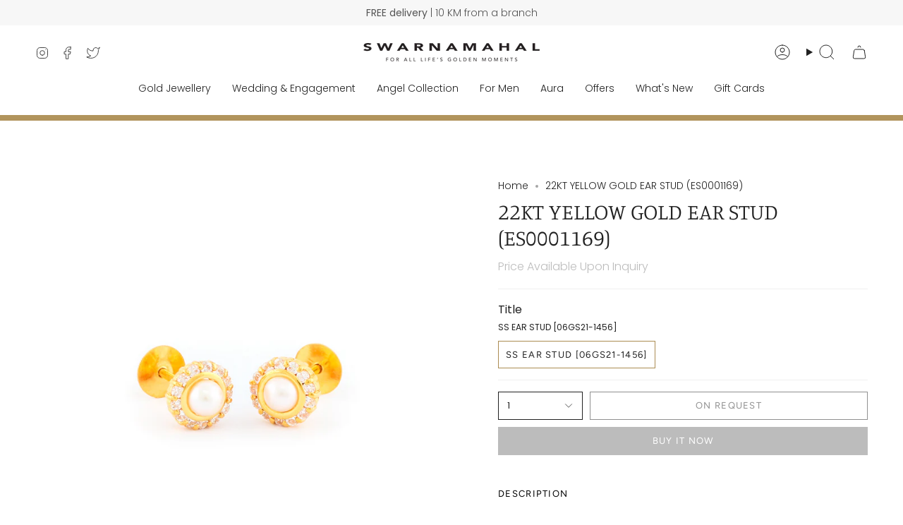

--- FILE ---
content_type: text/html; charset=utf-8
request_url: https://www.swarnamahal.lk/products/22kt-yellow-gold-ear-stud-es0001169?section_id=api-product-grid-item
body_size: 651
content:
<div id="shopify-section-api-product-grid-item" class="shopify-section">

<div data-api-content>
<div class="grid-item product-item product-item--centered product-item--outer-text "
  id="product-item--api-product-grid-item-6583271653456"
  data-grid-item
>
  <div class="product-item__image double__image" data-product-image>
    <a class="product-link" href="/products/22kt-yellow-gold-ear-stud-es0001169" aria-label="22KT YELLOW GOLD EAR STUD (ES0001169)" data-product-link="/products/22kt-yellow-gold-ear-stud-es0001169"><div class="product-item__bg" data-product-image-default><figure class="image-wrapper image-wrapper--cover lazy-image lazy-image--backfill is-loading" style="--aspect-ratio: 1;" data-aos="img-in"
  data-aos-delay="0"
  data-aos-duration="800"
  data-aos-anchor="#product-item--api-product-grid-item-6583271653456"
  data-aos-easing="ease-out-quart"><img src="//www.swarnamahal.lk/cdn/shop/products/ES0001169a.jpg?crop=center&amp;height=1200&amp;v=1625665554&amp;width=1200" alt="" width="1200" height="1200" loading="eager" srcset="//www.swarnamahal.lk/cdn/shop/products/ES0001169a.jpg?v=1625665554&amp;width=136 136w, //www.swarnamahal.lk/cdn/shop/products/ES0001169a.jpg?v=1625665554&amp;width=160 160w, //www.swarnamahal.lk/cdn/shop/products/ES0001169a.jpg?v=1625665554&amp;width=180 180w, //www.swarnamahal.lk/cdn/shop/products/ES0001169a.jpg?v=1625665554&amp;width=220 220w, //www.swarnamahal.lk/cdn/shop/products/ES0001169a.jpg?v=1625665554&amp;width=254 254w, //www.swarnamahal.lk/cdn/shop/products/ES0001169a.jpg?v=1625665554&amp;width=284 284w, //www.swarnamahal.lk/cdn/shop/products/ES0001169a.jpg?v=1625665554&amp;width=292 292w, //www.swarnamahal.lk/cdn/shop/products/ES0001169a.jpg?v=1625665554&amp;width=320 320w, //www.swarnamahal.lk/cdn/shop/products/ES0001169a.jpg?v=1625665554&amp;width=480 480w, //www.swarnamahal.lk/cdn/shop/products/ES0001169a.jpg?v=1625665554&amp;width=528 528w, //www.swarnamahal.lk/cdn/shop/products/ES0001169a.jpg?v=1625665554&amp;width=640 640w, //www.swarnamahal.lk/cdn/shop/products/ES0001169a.jpg?v=1625665554&amp;width=720 720w, //www.swarnamahal.lk/cdn/shop/products/ES0001169a.jpg?v=1625665554&amp;width=960 960w, //www.swarnamahal.lk/cdn/shop/products/ES0001169a.jpg?v=1625665554&amp;width=1080 1080w, //www.swarnamahal.lk/cdn/shop/products/ES0001169a.jpg?v=1625665554&amp;width=1200 1200w" sizes="(min-width: 1400px) calc(100vw / 4 - 32px), (min-width: 750px) calc(100vw / 2 - 22px), (min-width: 480px) calc(100vw / 2 - 16px), calc(100vw / 1)" fetchpriority="high" class=" is-loading ">
</figure>

&nbsp;</div><deferred-image class="product-item__bg__under">
              <template><figure class="image-wrapper image-wrapper--cover lazy-image lazy-image--backfill is-loading" style="--aspect-ratio: 1;"><img src="//www.swarnamahal.lk/cdn/shop/products/ES0001169c.jpg?crop=center&amp;height=1200&amp;v=1625665561&amp;width=1200" alt="" width="1200" height="1200" loading="lazy" srcset="//www.swarnamahal.lk/cdn/shop/products/ES0001169c.jpg?v=1625665561&amp;width=136 136w, //www.swarnamahal.lk/cdn/shop/products/ES0001169c.jpg?v=1625665561&amp;width=160 160w, //www.swarnamahal.lk/cdn/shop/products/ES0001169c.jpg?v=1625665561&amp;width=180 180w, //www.swarnamahal.lk/cdn/shop/products/ES0001169c.jpg?v=1625665561&amp;width=220 220w, //www.swarnamahal.lk/cdn/shop/products/ES0001169c.jpg?v=1625665561&amp;width=254 254w, //www.swarnamahal.lk/cdn/shop/products/ES0001169c.jpg?v=1625665561&amp;width=284 284w, //www.swarnamahal.lk/cdn/shop/products/ES0001169c.jpg?v=1625665561&amp;width=292 292w, //www.swarnamahal.lk/cdn/shop/products/ES0001169c.jpg?v=1625665561&amp;width=320 320w, //www.swarnamahal.lk/cdn/shop/products/ES0001169c.jpg?v=1625665561&amp;width=480 480w, //www.swarnamahal.lk/cdn/shop/products/ES0001169c.jpg?v=1625665561&amp;width=528 528w, //www.swarnamahal.lk/cdn/shop/products/ES0001169c.jpg?v=1625665561&amp;width=640 640w, //www.swarnamahal.lk/cdn/shop/products/ES0001169c.jpg?v=1625665561&amp;width=720 720w, //www.swarnamahal.lk/cdn/shop/products/ES0001169c.jpg?v=1625665561&amp;width=960 960w, //www.swarnamahal.lk/cdn/shop/products/ES0001169c.jpg?v=1625665561&amp;width=1080 1080w, //www.swarnamahal.lk/cdn/shop/products/ES0001169c.jpg?v=1625665561&amp;width=1200 1200w" sizes="(min-width: 1400px) calc(100vw / 4 - 32px), (min-width: 750px) calc(100vw / 2 - 22px), (min-width: 480px) calc(100vw / 2 - 16px), calc(100vw / 1)" class=" is-loading ">
</figure>
</template>
            </deferred-image></a>

    
  </div>

  <div class="product-information" data-product-information>
    <div class="product-item__info">
      <a class="product-link" href="/products/22kt-yellow-gold-ear-stud-es0001169" aria-label="22KT YELLOW GOLD EAR STUD (ES0001169)" data-product-link="/products/22kt-yellow-gold-ear-stud-es0001169"><p class="product-item__title">22KT YELLOW GOLD EAR STUD (ES0001169)</p>

        <div class="product-item__price__holder"><div class="product-item__price" data-product-price>
            
<span class="price">
  
    <span class="sold-out">On Request</span>
  
</span>

          </div>
        </div>
      </a></div>
  </div>
</div></div></div>

--- FILE ---
content_type: text/css
request_url: https://www.swarnamahal.lk/cdn/shop/t/13/assets/font-settings.css?v=25226532602132796321759332351
body_size: 317
content:
@font-face{font-family:Manuale;font-weight:300;font-style:normal;font-display:swap;src:url(//www.swarnamahal.lk/cdn/fonts/manuale/manuale_n3.0baac6564b6ed416af2c179e69ad2689bd829f1a.woff2?h1=c3dhcm5hbWFoYWwubGs&h2=YnJhbmRzd2FyZWhvdXNlLmFjY291bnQubXlzaG9waWZ5LmNvbQ&hmac=ce399d78afb91c5cea7592a10c619605798fdd0cf10ab2eb59971b3b537f20a1) format("woff2"),url(//www.swarnamahal.lk/cdn/fonts/manuale/manuale_n3.3b80020a9032b8fdf9b79d72323aacd37cfccc1f.woff?h1=c3dhcm5hbWFoYWwubGs&h2=YnJhbmRzd2FyZWhvdXNlLmFjY291bnQubXlzaG9waWZ5LmNvbQ&hmac=83c2798e6cfed4aa054fc8f75630eec97caf552eab7fd9696b3bda63072730b3) format("woff")}@font-face{font-family:Poppins;font-weight:300;font-style:normal;font-display:swap;src:url(//www.swarnamahal.lk/cdn/fonts/poppins/poppins_n3.05f58335c3209cce17da4f1f1ab324ebe2982441.woff2?h1=c3dhcm5hbWFoYWwubGs&h2=YnJhbmRzd2FyZWhvdXNlLmFjY291bnQubXlzaG9waWZ5LmNvbQ&hmac=146e6a94f2d4f0d363eb4534dc8f30b0433ddcdb61faa1caf6426159b33c112c) format("woff2"),url(//www.swarnamahal.lk/cdn/fonts/poppins/poppins_n3.6971368e1f131d2c8ff8e3a44a36b577fdda3ff5.woff?h1=c3dhcm5hbWFoYWwubGs&h2=YnJhbmRzd2FyZWhvdXNlLmFjY291bnQubXlzaG9waWZ5LmNvbQ&hmac=deb61a9e6241ed4ede813aa35a0f2e9a92dd019f007a301eb4ffdc5c688ed1b8) format("woff")}@font-face{font-family:Figtree;font-weight:400;font-style:normal;font-display:swap;src:url(//www.swarnamahal.lk/cdn/fonts/figtree/figtree_n4.3c0838aba1701047e60be6a99a1b0a40ce9b8419.woff2?h1=c3dhcm5hbWFoYWwubGs&h2=YnJhbmRzd2FyZWhvdXNlLmFjY291bnQubXlzaG9waWZ5LmNvbQ&hmac=fe540e3556d74a1e5d2c22aaf5f173efa0f22db95b89a4e0463a4a8cb745458c) format("woff2"),url(//www.swarnamahal.lk/cdn/fonts/figtree/figtree_n4.c0575d1db21fc3821f17fd6617d3dee552312137.woff?h1=c3dhcm5hbWFoYWwubGs&h2=YnJhbmRzd2FyZWhvdXNlLmFjY291bnQubXlzaG9waWZ5LmNvbQ&hmac=33b7162155eb74d80b59e2fb96314308384d7b522928eb84ee36c2b9d055d31f) format("woff")}@font-face{font-family:Manuale;font-weight:400;font-style:normal;font-display:swap;src:url(//www.swarnamahal.lk/cdn/fonts/manuale/manuale_n4.3468947ea49e5067c4233072bbe55a2e919c62ea.woff2?h1=c3dhcm5hbWFoYWwubGs&h2=YnJhbmRzd2FyZWhvdXNlLmFjY291bnQubXlzaG9waWZ5LmNvbQ&hmac=3f7562a4b8654815a5b09dd2ced1f8eb0d912a7d85faef2226fc4b91c82edf4a) format("woff2"),url(//www.swarnamahal.lk/cdn/fonts/manuale/manuale_n4.4e82ae123d463ec6059225304d6039fd63f03a87.woff?h1=c3dhcm5hbWFoYWwubGs&h2=YnJhbmRzd2FyZWhvdXNlLmFjY291bnQubXlzaG9waWZ5LmNvbQ&hmac=8c04d54f55e5f4896a2d6fdfadf98f7ad61cbcdfd4bb0d6b73dfc8d3e361cddb) format("woff")}@font-face{font-family:Poppins;font-weight:400;font-style:normal;font-display:swap;src:url(//www.swarnamahal.lk/cdn/fonts/poppins/poppins_n4.0ba78fa5af9b0e1a374041b3ceaadf0a43b41362.woff2?h1=c3dhcm5hbWFoYWwubGs&h2=YnJhbmRzd2FyZWhvdXNlLmFjY291bnQubXlzaG9waWZ5LmNvbQ&hmac=d841b55faa7a5f563d11a63be5505635d96e4688c1f6f29c840ae16e1d6a020c) format("woff2"),url(//www.swarnamahal.lk/cdn/fonts/poppins/poppins_n4.214741a72ff2596839fc9760ee7a770386cf16ca.woff?h1=c3dhcm5hbWFoYWwubGs&h2=YnJhbmRzd2FyZWhvdXNlLmFjY291bnQubXlzaG9waWZ5LmNvbQ&hmac=ca0615317fff42bc9d3989aa1b5b241582643050e52ae96c875c5ec4a9a88f57) format("woff")}@font-face{font-family:Poppins;font-weight:300;font-style:italic;font-display:swap;src:url(//www.swarnamahal.lk/cdn/fonts/poppins/poppins_i3.8536b4423050219f608e17f134fe9ea3b01ed890.woff2?h1=c3dhcm5hbWFoYWwubGs&h2=YnJhbmRzd2FyZWhvdXNlLmFjY291bnQubXlzaG9waWZ5LmNvbQ&hmac=e0781cecf0c5772f04609cbf267058559375d1df7853b9f0751a58c870a42051) format("woff2"),url(//www.swarnamahal.lk/cdn/fonts/poppins/poppins_i3.0f4433ada196bcabf726ed78f8e37e0995762f7f.woff?h1=c3dhcm5hbWFoYWwubGs&h2=YnJhbmRzd2FyZWhvdXNlLmFjY291bnQubXlzaG9waWZ5LmNvbQ&hmac=8e07e88b4ea78106d28c8a98dd60170c9d3620216de0bef911445c734bd65db5) format("woff")}@font-face{font-family:Poppins;font-weight:400;font-style:italic;font-display:swap;src:url(//www.swarnamahal.lk/cdn/fonts/poppins/poppins_i4.846ad1e22474f856bd6b81ba4585a60799a9f5d2.woff2?h1=c3dhcm5hbWFoYWwubGs&h2=YnJhbmRzd2FyZWhvdXNlLmFjY291bnQubXlzaG9waWZ5LmNvbQ&hmac=d613b3fc4348eaf9a0691550e09a5a4832cada55f929b56bf131a14bee8157e5) format("woff2"),url(//www.swarnamahal.lk/cdn/fonts/poppins/poppins_i4.56b43284e8b52fc64c1fd271f289a39e8477e9ec.woff?h1=c3dhcm5hbWFoYWwubGs&h2=YnJhbmRzd2FyZWhvdXNlLmFjY291bnQubXlzaG9waWZ5LmNvbQ&hmac=5ddfdd46317ed5f5d336f58c4ec6114481f1eca3baefa7ce6419236f8bd848dd) format("woff")}
/*# sourceMappingURL=/cdn/shop/t/13/assets/font-settings.css.map?v=25226532602132796321759332351 */
